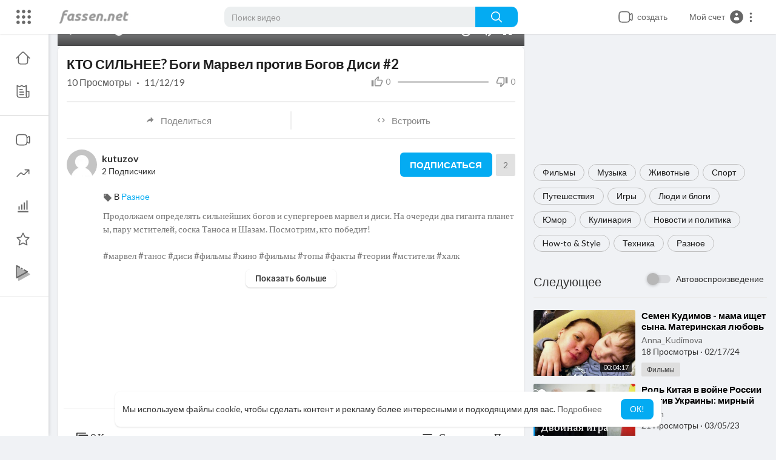

--- FILE ---
content_type: text/html; charset=utf-8
request_url: https://www.google.com/recaptcha/api2/anchor?ar=1&k=6LdM7wATAAAAADDSXG8DUksOb-Mr38OiJuLxsbmP&co=aHR0cHM6Ly9mYXNzZW4ubmV0OjQ0Mw..&hl=en&v=PoyoqOPhxBO7pBk68S4YbpHZ&size=normal&anchor-ms=20000&execute-ms=30000&cb=pb0p7fc0hreq
body_size: 49366
content:
<!DOCTYPE HTML><html dir="ltr" lang="en"><head><meta http-equiv="Content-Type" content="text/html; charset=UTF-8">
<meta http-equiv="X-UA-Compatible" content="IE=edge">
<title>reCAPTCHA</title>
<style type="text/css">
/* cyrillic-ext */
@font-face {
  font-family: 'Roboto';
  font-style: normal;
  font-weight: 400;
  font-stretch: 100%;
  src: url(//fonts.gstatic.com/s/roboto/v48/KFO7CnqEu92Fr1ME7kSn66aGLdTylUAMa3GUBHMdazTgWw.woff2) format('woff2');
  unicode-range: U+0460-052F, U+1C80-1C8A, U+20B4, U+2DE0-2DFF, U+A640-A69F, U+FE2E-FE2F;
}
/* cyrillic */
@font-face {
  font-family: 'Roboto';
  font-style: normal;
  font-weight: 400;
  font-stretch: 100%;
  src: url(//fonts.gstatic.com/s/roboto/v48/KFO7CnqEu92Fr1ME7kSn66aGLdTylUAMa3iUBHMdazTgWw.woff2) format('woff2');
  unicode-range: U+0301, U+0400-045F, U+0490-0491, U+04B0-04B1, U+2116;
}
/* greek-ext */
@font-face {
  font-family: 'Roboto';
  font-style: normal;
  font-weight: 400;
  font-stretch: 100%;
  src: url(//fonts.gstatic.com/s/roboto/v48/KFO7CnqEu92Fr1ME7kSn66aGLdTylUAMa3CUBHMdazTgWw.woff2) format('woff2');
  unicode-range: U+1F00-1FFF;
}
/* greek */
@font-face {
  font-family: 'Roboto';
  font-style: normal;
  font-weight: 400;
  font-stretch: 100%;
  src: url(//fonts.gstatic.com/s/roboto/v48/KFO7CnqEu92Fr1ME7kSn66aGLdTylUAMa3-UBHMdazTgWw.woff2) format('woff2');
  unicode-range: U+0370-0377, U+037A-037F, U+0384-038A, U+038C, U+038E-03A1, U+03A3-03FF;
}
/* math */
@font-face {
  font-family: 'Roboto';
  font-style: normal;
  font-weight: 400;
  font-stretch: 100%;
  src: url(//fonts.gstatic.com/s/roboto/v48/KFO7CnqEu92Fr1ME7kSn66aGLdTylUAMawCUBHMdazTgWw.woff2) format('woff2');
  unicode-range: U+0302-0303, U+0305, U+0307-0308, U+0310, U+0312, U+0315, U+031A, U+0326-0327, U+032C, U+032F-0330, U+0332-0333, U+0338, U+033A, U+0346, U+034D, U+0391-03A1, U+03A3-03A9, U+03B1-03C9, U+03D1, U+03D5-03D6, U+03F0-03F1, U+03F4-03F5, U+2016-2017, U+2034-2038, U+203C, U+2040, U+2043, U+2047, U+2050, U+2057, U+205F, U+2070-2071, U+2074-208E, U+2090-209C, U+20D0-20DC, U+20E1, U+20E5-20EF, U+2100-2112, U+2114-2115, U+2117-2121, U+2123-214F, U+2190, U+2192, U+2194-21AE, U+21B0-21E5, U+21F1-21F2, U+21F4-2211, U+2213-2214, U+2216-22FF, U+2308-230B, U+2310, U+2319, U+231C-2321, U+2336-237A, U+237C, U+2395, U+239B-23B7, U+23D0, U+23DC-23E1, U+2474-2475, U+25AF, U+25B3, U+25B7, U+25BD, U+25C1, U+25CA, U+25CC, U+25FB, U+266D-266F, U+27C0-27FF, U+2900-2AFF, U+2B0E-2B11, U+2B30-2B4C, U+2BFE, U+3030, U+FF5B, U+FF5D, U+1D400-1D7FF, U+1EE00-1EEFF;
}
/* symbols */
@font-face {
  font-family: 'Roboto';
  font-style: normal;
  font-weight: 400;
  font-stretch: 100%;
  src: url(//fonts.gstatic.com/s/roboto/v48/KFO7CnqEu92Fr1ME7kSn66aGLdTylUAMaxKUBHMdazTgWw.woff2) format('woff2');
  unicode-range: U+0001-000C, U+000E-001F, U+007F-009F, U+20DD-20E0, U+20E2-20E4, U+2150-218F, U+2190, U+2192, U+2194-2199, U+21AF, U+21E6-21F0, U+21F3, U+2218-2219, U+2299, U+22C4-22C6, U+2300-243F, U+2440-244A, U+2460-24FF, U+25A0-27BF, U+2800-28FF, U+2921-2922, U+2981, U+29BF, U+29EB, U+2B00-2BFF, U+4DC0-4DFF, U+FFF9-FFFB, U+10140-1018E, U+10190-1019C, U+101A0, U+101D0-101FD, U+102E0-102FB, U+10E60-10E7E, U+1D2C0-1D2D3, U+1D2E0-1D37F, U+1F000-1F0FF, U+1F100-1F1AD, U+1F1E6-1F1FF, U+1F30D-1F30F, U+1F315, U+1F31C, U+1F31E, U+1F320-1F32C, U+1F336, U+1F378, U+1F37D, U+1F382, U+1F393-1F39F, U+1F3A7-1F3A8, U+1F3AC-1F3AF, U+1F3C2, U+1F3C4-1F3C6, U+1F3CA-1F3CE, U+1F3D4-1F3E0, U+1F3ED, U+1F3F1-1F3F3, U+1F3F5-1F3F7, U+1F408, U+1F415, U+1F41F, U+1F426, U+1F43F, U+1F441-1F442, U+1F444, U+1F446-1F449, U+1F44C-1F44E, U+1F453, U+1F46A, U+1F47D, U+1F4A3, U+1F4B0, U+1F4B3, U+1F4B9, U+1F4BB, U+1F4BF, U+1F4C8-1F4CB, U+1F4D6, U+1F4DA, U+1F4DF, U+1F4E3-1F4E6, U+1F4EA-1F4ED, U+1F4F7, U+1F4F9-1F4FB, U+1F4FD-1F4FE, U+1F503, U+1F507-1F50B, U+1F50D, U+1F512-1F513, U+1F53E-1F54A, U+1F54F-1F5FA, U+1F610, U+1F650-1F67F, U+1F687, U+1F68D, U+1F691, U+1F694, U+1F698, U+1F6AD, U+1F6B2, U+1F6B9-1F6BA, U+1F6BC, U+1F6C6-1F6CF, U+1F6D3-1F6D7, U+1F6E0-1F6EA, U+1F6F0-1F6F3, U+1F6F7-1F6FC, U+1F700-1F7FF, U+1F800-1F80B, U+1F810-1F847, U+1F850-1F859, U+1F860-1F887, U+1F890-1F8AD, U+1F8B0-1F8BB, U+1F8C0-1F8C1, U+1F900-1F90B, U+1F93B, U+1F946, U+1F984, U+1F996, U+1F9E9, U+1FA00-1FA6F, U+1FA70-1FA7C, U+1FA80-1FA89, U+1FA8F-1FAC6, U+1FACE-1FADC, U+1FADF-1FAE9, U+1FAF0-1FAF8, U+1FB00-1FBFF;
}
/* vietnamese */
@font-face {
  font-family: 'Roboto';
  font-style: normal;
  font-weight: 400;
  font-stretch: 100%;
  src: url(//fonts.gstatic.com/s/roboto/v48/KFO7CnqEu92Fr1ME7kSn66aGLdTylUAMa3OUBHMdazTgWw.woff2) format('woff2');
  unicode-range: U+0102-0103, U+0110-0111, U+0128-0129, U+0168-0169, U+01A0-01A1, U+01AF-01B0, U+0300-0301, U+0303-0304, U+0308-0309, U+0323, U+0329, U+1EA0-1EF9, U+20AB;
}
/* latin-ext */
@font-face {
  font-family: 'Roboto';
  font-style: normal;
  font-weight: 400;
  font-stretch: 100%;
  src: url(//fonts.gstatic.com/s/roboto/v48/KFO7CnqEu92Fr1ME7kSn66aGLdTylUAMa3KUBHMdazTgWw.woff2) format('woff2');
  unicode-range: U+0100-02BA, U+02BD-02C5, U+02C7-02CC, U+02CE-02D7, U+02DD-02FF, U+0304, U+0308, U+0329, U+1D00-1DBF, U+1E00-1E9F, U+1EF2-1EFF, U+2020, U+20A0-20AB, U+20AD-20C0, U+2113, U+2C60-2C7F, U+A720-A7FF;
}
/* latin */
@font-face {
  font-family: 'Roboto';
  font-style: normal;
  font-weight: 400;
  font-stretch: 100%;
  src: url(//fonts.gstatic.com/s/roboto/v48/KFO7CnqEu92Fr1ME7kSn66aGLdTylUAMa3yUBHMdazQ.woff2) format('woff2');
  unicode-range: U+0000-00FF, U+0131, U+0152-0153, U+02BB-02BC, U+02C6, U+02DA, U+02DC, U+0304, U+0308, U+0329, U+2000-206F, U+20AC, U+2122, U+2191, U+2193, U+2212, U+2215, U+FEFF, U+FFFD;
}
/* cyrillic-ext */
@font-face {
  font-family: 'Roboto';
  font-style: normal;
  font-weight: 500;
  font-stretch: 100%;
  src: url(//fonts.gstatic.com/s/roboto/v48/KFO7CnqEu92Fr1ME7kSn66aGLdTylUAMa3GUBHMdazTgWw.woff2) format('woff2');
  unicode-range: U+0460-052F, U+1C80-1C8A, U+20B4, U+2DE0-2DFF, U+A640-A69F, U+FE2E-FE2F;
}
/* cyrillic */
@font-face {
  font-family: 'Roboto';
  font-style: normal;
  font-weight: 500;
  font-stretch: 100%;
  src: url(//fonts.gstatic.com/s/roboto/v48/KFO7CnqEu92Fr1ME7kSn66aGLdTylUAMa3iUBHMdazTgWw.woff2) format('woff2');
  unicode-range: U+0301, U+0400-045F, U+0490-0491, U+04B0-04B1, U+2116;
}
/* greek-ext */
@font-face {
  font-family: 'Roboto';
  font-style: normal;
  font-weight: 500;
  font-stretch: 100%;
  src: url(//fonts.gstatic.com/s/roboto/v48/KFO7CnqEu92Fr1ME7kSn66aGLdTylUAMa3CUBHMdazTgWw.woff2) format('woff2');
  unicode-range: U+1F00-1FFF;
}
/* greek */
@font-face {
  font-family: 'Roboto';
  font-style: normal;
  font-weight: 500;
  font-stretch: 100%;
  src: url(//fonts.gstatic.com/s/roboto/v48/KFO7CnqEu92Fr1ME7kSn66aGLdTylUAMa3-UBHMdazTgWw.woff2) format('woff2');
  unicode-range: U+0370-0377, U+037A-037F, U+0384-038A, U+038C, U+038E-03A1, U+03A3-03FF;
}
/* math */
@font-face {
  font-family: 'Roboto';
  font-style: normal;
  font-weight: 500;
  font-stretch: 100%;
  src: url(//fonts.gstatic.com/s/roboto/v48/KFO7CnqEu92Fr1ME7kSn66aGLdTylUAMawCUBHMdazTgWw.woff2) format('woff2');
  unicode-range: U+0302-0303, U+0305, U+0307-0308, U+0310, U+0312, U+0315, U+031A, U+0326-0327, U+032C, U+032F-0330, U+0332-0333, U+0338, U+033A, U+0346, U+034D, U+0391-03A1, U+03A3-03A9, U+03B1-03C9, U+03D1, U+03D5-03D6, U+03F0-03F1, U+03F4-03F5, U+2016-2017, U+2034-2038, U+203C, U+2040, U+2043, U+2047, U+2050, U+2057, U+205F, U+2070-2071, U+2074-208E, U+2090-209C, U+20D0-20DC, U+20E1, U+20E5-20EF, U+2100-2112, U+2114-2115, U+2117-2121, U+2123-214F, U+2190, U+2192, U+2194-21AE, U+21B0-21E5, U+21F1-21F2, U+21F4-2211, U+2213-2214, U+2216-22FF, U+2308-230B, U+2310, U+2319, U+231C-2321, U+2336-237A, U+237C, U+2395, U+239B-23B7, U+23D0, U+23DC-23E1, U+2474-2475, U+25AF, U+25B3, U+25B7, U+25BD, U+25C1, U+25CA, U+25CC, U+25FB, U+266D-266F, U+27C0-27FF, U+2900-2AFF, U+2B0E-2B11, U+2B30-2B4C, U+2BFE, U+3030, U+FF5B, U+FF5D, U+1D400-1D7FF, U+1EE00-1EEFF;
}
/* symbols */
@font-face {
  font-family: 'Roboto';
  font-style: normal;
  font-weight: 500;
  font-stretch: 100%;
  src: url(//fonts.gstatic.com/s/roboto/v48/KFO7CnqEu92Fr1ME7kSn66aGLdTylUAMaxKUBHMdazTgWw.woff2) format('woff2');
  unicode-range: U+0001-000C, U+000E-001F, U+007F-009F, U+20DD-20E0, U+20E2-20E4, U+2150-218F, U+2190, U+2192, U+2194-2199, U+21AF, U+21E6-21F0, U+21F3, U+2218-2219, U+2299, U+22C4-22C6, U+2300-243F, U+2440-244A, U+2460-24FF, U+25A0-27BF, U+2800-28FF, U+2921-2922, U+2981, U+29BF, U+29EB, U+2B00-2BFF, U+4DC0-4DFF, U+FFF9-FFFB, U+10140-1018E, U+10190-1019C, U+101A0, U+101D0-101FD, U+102E0-102FB, U+10E60-10E7E, U+1D2C0-1D2D3, U+1D2E0-1D37F, U+1F000-1F0FF, U+1F100-1F1AD, U+1F1E6-1F1FF, U+1F30D-1F30F, U+1F315, U+1F31C, U+1F31E, U+1F320-1F32C, U+1F336, U+1F378, U+1F37D, U+1F382, U+1F393-1F39F, U+1F3A7-1F3A8, U+1F3AC-1F3AF, U+1F3C2, U+1F3C4-1F3C6, U+1F3CA-1F3CE, U+1F3D4-1F3E0, U+1F3ED, U+1F3F1-1F3F3, U+1F3F5-1F3F7, U+1F408, U+1F415, U+1F41F, U+1F426, U+1F43F, U+1F441-1F442, U+1F444, U+1F446-1F449, U+1F44C-1F44E, U+1F453, U+1F46A, U+1F47D, U+1F4A3, U+1F4B0, U+1F4B3, U+1F4B9, U+1F4BB, U+1F4BF, U+1F4C8-1F4CB, U+1F4D6, U+1F4DA, U+1F4DF, U+1F4E3-1F4E6, U+1F4EA-1F4ED, U+1F4F7, U+1F4F9-1F4FB, U+1F4FD-1F4FE, U+1F503, U+1F507-1F50B, U+1F50D, U+1F512-1F513, U+1F53E-1F54A, U+1F54F-1F5FA, U+1F610, U+1F650-1F67F, U+1F687, U+1F68D, U+1F691, U+1F694, U+1F698, U+1F6AD, U+1F6B2, U+1F6B9-1F6BA, U+1F6BC, U+1F6C6-1F6CF, U+1F6D3-1F6D7, U+1F6E0-1F6EA, U+1F6F0-1F6F3, U+1F6F7-1F6FC, U+1F700-1F7FF, U+1F800-1F80B, U+1F810-1F847, U+1F850-1F859, U+1F860-1F887, U+1F890-1F8AD, U+1F8B0-1F8BB, U+1F8C0-1F8C1, U+1F900-1F90B, U+1F93B, U+1F946, U+1F984, U+1F996, U+1F9E9, U+1FA00-1FA6F, U+1FA70-1FA7C, U+1FA80-1FA89, U+1FA8F-1FAC6, U+1FACE-1FADC, U+1FADF-1FAE9, U+1FAF0-1FAF8, U+1FB00-1FBFF;
}
/* vietnamese */
@font-face {
  font-family: 'Roboto';
  font-style: normal;
  font-weight: 500;
  font-stretch: 100%;
  src: url(//fonts.gstatic.com/s/roboto/v48/KFO7CnqEu92Fr1ME7kSn66aGLdTylUAMa3OUBHMdazTgWw.woff2) format('woff2');
  unicode-range: U+0102-0103, U+0110-0111, U+0128-0129, U+0168-0169, U+01A0-01A1, U+01AF-01B0, U+0300-0301, U+0303-0304, U+0308-0309, U+0323, U+0329, U+1EA0-1EF9, U+20AB;
}
/* latin-ext */
@font-face {
  font-family: 'Roboto';
  font-style: normal;
  font-weight: 500;
  font-stretch: 100%;
  src: url(//fonts.gstatic.com/s/roboto/v48/KFO7CnqEu92Fr1ME7kSn66aGLdTylUAMa3KUBHMdazTgWw.woff2) format('woff2');
  unicode-range: U+0100-02BA, U+02BD-02C5, U+02C7-02CC, U+02CE-02D7, U+02DD-02FF, U+0304, U+0308, U+0329, U+1D00-1DBF, U+1E00-1E9F, U+1EF2-1EFF, U+2020, U+20A0-20AB, U+20AD-20C0, U+2113, U+2C60-2C7F, U+A720-A7FF;
}
/* latin */
@font-face {
  font-family: 'Roboto';
  font-style: normal;
  font-weight: 500;
  font-stretch: 100%;
  src: url(//fonts.gstatic.com/s/roboto/v48/KFO7CnqEu92Fr1ME7kSn66aGLdTylUAMa3yUBHMdazQ.woff2) format('woff2');
  unicode-range: U+0000-00FF, U+0131, U+0152-0153, U+02BB-02BC, U+02C6, U+02DA, U+02DC, U+0304, U+0308, U+0329, U+2000-206F, U+20AC, U+2122, U+2191, U+2193, U+2212, U+2215, U+FEFF, U+FFFD;
}
/* cyrillic-ext */
@font-face {
  font-family: 'Roboto';
  font-style: normal;
  font-weight: 900;
  font-stretch: 100%;
  src: url(//fonts.gstatic.com/s/roboto/v48/KFO7CnqEu92Fr1ME7kSn66aGLdTylUAMa3GUBHMdazTgWw.woff2) format('woff2');
  unicode-range: U+0460-052F, U+1C80-1C8A, U+20B4, U+2DE0-2DFF, U+A640-A69F, U+FE2E-FE2F;
}
/* cyrillic */
@font-face {
  font-family: 'Roboto';
  font-style: normal;
  font-weight: 900;
  font-stretch: 100%;
  src: url(//fonts.gstatic.com/s/roboto/v48/KFO7CnqEu92Fr1ME7kSn66aGLdTylUAMa3iUBHMdazTgWw.woff2) format('woff2');
  unicode-range: U+0301, U+0400-045F, U+0490-0491, U+04B0-04B1, U+2116;
}
/* greek-ext */
@font-face {
  font-family: 'Roboto';
  font-style: normal;
  font-weight: 900;
  font-stretch: 100%;
  src: url(//fonts.gstatic.com/s/roboto/v48/KFO7CnqEu92Fr1ME7kSn66aGLdTylUAMa3CUBHMdazTgWw.woff2) format('woff2');
  unicode-range: U+1F00-1FFF;
}
/* greek */
@font-face {
  font-family: 'Roboto';
  font-style: normal;
  font-weight: 900;
  font-stretch: 100%;
  src: url(//fonts.gstatic.com/s/roboto/v48/KFO7CnqEu92Fr1ME7kSn66aGLdTylUAMa3-UBHMdazTgWw.woff2) format('woff2');
  unicode-range: U+0370-0377, U+037A-037F, U+0384-038A, U+038C, U+038E-03A1, U+03A3-03FF;
}
/* math */
@font-face {
  font-family: 'Roboto';
  font-style: normal;
  font-weight: 900;
  font-stretch: 100%;
  src: url(//fonts.gstatic.com/s/roboto/v48/KFO7CnqEu92Fr1ME7kSn66aGLdTylUAMawCUBHMdazTgWw.woff2) format('woff2');
  unicode-range: U+0302-0303, U+0305, U+0307-0308, U+0310, U+0312, U+0315, U+031A, U+0326-0327, U+032C, U+032F-0330, U+0332-0333, U+0338, U+033A, U+0346, U+034D, U+0391-03A1, U+03A3-03A9, U+03B1-03C9, U+03D1, U+03D5-03D6, U+03F0-03F1, U+03F4-03F5, U+2016-2017, U+2034-2038, U+203C, U+2040, U+2043, U+2047, U+2050, U+2057, U+205F, U+2070-2071, U+2074-208E, U+2090-209C, U+20D0-20DC, U+20E1, U+20E5-20EF, U+2100-2112, U+2114-2115, U+2117-2121, U+2123-214F, U+2190, U+2192, U+2194-21AE, U+21B0-21E5, U+21F1-21F2, U+21F4-2211, U+2213-2214, U+2216-22FF, U+2308-230B, U+2310, U+2319, U+231C-2321, U+2336-237A, U+237C, U+2395, U+239B-23B7, U+23D0, U+23DC-23E1, U+2474-2475, U+25AF, U+25B3, U+25B7, U+25BD, U+25C1, U+25CA, U+25CC, U+25FB, U+266D-266F, U+27C0-27FF, U+2900-2AFF, U+2B0E-2B11, U+2B30-2B4C, U+2BFE, U+3030, U+FF5B, U+FF5D, U+1D400-1D7FF, U+1EE00-1EEFF;
}
/* symbols */
@font-face {
  font-family: 'Roboto';
  font-style: normal;
  font-weight: 900;
  font-stretch: 100%;
  src: url(//fonts.gstatic.com/s/roboto/v48/KFO7CnqEu92Fr1ME7kSn66aGLdTylUAMaxKUBHMdazTgWw.woff2) format('woff2');
  unicode-range: U+0001-000C, U+000E-001F, U+007F-009F, U+20DD-20E0, U+20E2-20E4, U+2150-218F, U+2190, U+2192, U+2194-2199, U+21AF, U+21E6-21F0, U+21F3, U+2218-2219, U+2299, U+22C4-22C6, U+2300-243F, U+2440-244A, U+2460-24FF, U+25A0-27BF, U+2800-28FF, U+2921-2922, U+2981, U+29BF, U+29EB, U+2B00-2BFF, U+4DC0-4DFF, U+FFF9-FFFB, U+10140-1018E, U+10190-1019C, U+101A0, U+101D0-101FD, U+102E0-102FB, U+10E60-10E7E, U+1D2C0-1D2D3, U+1D2E0-1D37F, U+1F000-1F0FF, U+1F100-1F1AD, U+1F1E6-1F1FF, U+1F30D-1F30F, U+1F315, U+1F31C, U+1F31E, U+1F320-1F32C, U+1F336, U+1F378, U+1F37D, U+1F382, U+1F393-1F39F, U+1F3A7-1F3A8, U+1F3AC-1F3AF, U+1F3C2, U+1F3C4-1F3C6, U+1F3CA-1F3CE, U+1F3D4-1F3E0, U+1F3ED, U+1F3F1-1F3F3, U+1F3F5-1F3F7, U+1F408, U+1F415, U+1F41F, U+1F426, U+1F43F, U+1F441-1F442, U+1F444, U+1F446-1F449, U+1F44C-1F44E, U+1F453, U+1F46A, U+1F47D, U+1F4A3, U+1F4B0, U+1F4B3, U+1F4B9, U+1F4BB, U+1F4BF, U+1F4C8-1F4CB, U+1F4D6, U+1F4DA, U+1F4DF, U+1F4E3-1F4E6, U+1F4EA-1F4ED, U+1F4F7, U+1F4F9-1F4FB, U+1F4FD-1F4FE, U+1F503, U+1F507-1F50B, U+1F50D, U+1F512-1F513, U+1F53E-1F54A, U+1F54F-1F5FA, U+1F610, U+1F650-1F67F, U+1F687, U+1F68D, U+1F691, U+1F694, U+1F698, U+1F6AD, U+1F6B2, U+1F6B9-1F6BA, U+1F6BC, U+1F6C6-1F6CF, U+1F6D3-1F6D7, U+1F6E0-1F6EA, U+1F6F0-1F6F3, U+1F6F7-1F6FC, U+1F700-1F7FF, U+1F800-1F80B, U+1F810-1F847, U+1F850-1F859, U+1F860-1F887, U+1F890-1F8AD, U+1F8B0-1F8BB, U+1F8C0-1F8C1, U+1F900-1F90B, U+1F93B, U+1F946, U+1F984, U+1F996, U+1F9E9, U+1FA00-1FA6F, U+1FA70-1FA7C, U+1FA80-1FA89, U+1FA8F-1FAC6, U+1FACE-1FADC, U+1FADF-1FAE9, U+1FAF0-1FAF8, U+1FB00-1FBFF;
}
/* vietnamese */
@font-face {
  font-family: 'Roboto';
  font-style: normal;
  font-weight: 900;
  font-stretch: 100%;
  src: url(//fonts.gstatic.com/s/roboto/v48/KFO7CnqEu92Fr1ME7kSn66aGLdTylUAMa3OUBHMdazTgWw.woff2) format('woff2');
  unicode-range: U+0102-0103, U+0110-0111, U+0128-0129, U+0168-0169, U+01A0-01A1, U+01AF-01B0, U+0300-0301, U+0303-0304, U+0308-0309, U+0323, U+0329, U+1EA0-1EF9, U+20AB;
}
/* latin-ext */
@font-face {
  font-family: 'Roboto';
  font-style: normal;
  font-weight: 900;
  font-stretch: 100%;
  src: url(//fonts.gstatic.com/s/roboto/v48/KFO7CnqEu92Fr1ME7kSn66aGLdTylUAMa3KUBHMdazTgWw.woff2) format('woff2');
  unicode-range: U+0100-02BA, U+02BD-02C5, U+02C7-02CC, U+02CE-02D7, U+02DD-02FF, U+0304, U+0308, U+0329, U+1D00-1DBF, U+1E00-1E9F, U+1EF2-1EFF, U+2020, U+20A0-20AB, U+20AD-20C0, U+2113, U+2C60-2C7F, U+A720-A7FF;
}
/* latin */
@font-face {
  font-family: 'Roboto';
  font-style: normal;
  font-weight: 900;
  font-stretch: 100%;
  src: url(//fonts.gstatic.com/s/roboto/v48/KFO7CnqEu92Fr1ME7kSn66aGLdTylUAMa3yUBHMdazQ.woff2) format('woff2');
  unicode-range: U+0000-00FF, U+0131, U+0152-0153, U+02BB-02BC, U+02C6, U+02DA, U+02DC, U+0304, U+0308, U+0329, U+2000-206F, U+20AC, U+2122, U+2191, U+2193, U+2212, U+2215, U+FEFF, U+FFFD;
}

</style>
<link rel="stylesheet" type="text/css" href="https://www.gstatic.com/recaptcha/releases/PoyoqOPhxBO7pBk68S4YbpHZ/styles__ltr.css">
<script nonce="X1x1O0uh7ciiJXDqJYZwGQ" type="text/javascript">window['__recaptcha_api'] = 'https://www.google.com/recaptcha/api2/';</script>
<script type="text/javascript" src="https://www.gstatic.com/recaptcha/releases/PoyoqOPhxBO7pBk68S4YbpHZ/recaptcha__en.js" nonce="X1x1O0uh7ciiJXDqJYZwGQ">
      
    </script></head>
<body><div id="rc-anchor-alert" class="rc-anchor-alert"></div>
<input type="hidden" id="recaptcha-token" value="[base64]">
<script type="text/javascript" nonce="X1x1O0uh7ciiJXDqJYZwGQ">
      recaptcha.anchor.Main.init("[\x22ainput\x22,[\x22bgdata\x22,\x22\x22,\[base64]/[base64]/[base64]/bmV3IHJbeF0oY1swXSk6RT09Mj9uZXcgclt4XShjWzBdLGNbMV0pOkU9PTM/bmV3IHJbeF0oY1swXSxjWzFdLGNbMl0pOkU9PTQ/[base64]/[base64]/[base64]/[base64]/[base64]/[base64]/[base64]/[base64]\x22,\[base64]\\u003d\\u003d\x22,\x22Y8OYw6vCpBtCw68bIsKwVwlpf8Obw50dwr/DkW95UsKVDhh8w5vDvsKRwoXDq8KkwpPCs8Kww70QKMKiwoN+wobCtsKHP0ERw5DDvMKdwrvCq8Kab8KXw6UqAk5ow7oFwrpeLHxgw6wsK8KTwqsrIAPDqw1GVXbCucKXw5bDjsOnw7hfP2PChhXCuDbDoMODIQ/CpB7Ct8KYw5VawqfDrsKgRsKXwpoFAwZYwpnDj8KJRDJ5L8Okb8OtK0PCrcOEwpFEAsOiFjwMw6rCrsONZcODw5LCvFPCv0sRfjArdVDDisKPwrLCmF8QXcObAcOew5HDvMOPI8OVw4w9LsOtwrclwo1Gwp3CvMKpB8KvwonDj8K9LMObw5/DoMOmw4fDumrDnzdqw4pKNcKPwqHCjsKRbMKCw4fDu8OyHQwgw6/[base64]/DqMKhwq/CkcOlOjjCvMKDw5fDnmYFwp7CsWHDn8Ohe8KHwrLCq8KQZz/DgFPCucKyK8KcwrzCqEBSw6LCs8Ofw5lrD8K3NV/CusKKVUN7w7PCrgZIT8OKwoFWXMKew6ZYwqkHw5YSwr8nasKvw5jCksKPwrrDrcKlME3DoVzDjUHCvD9RwqDChyk6acKBw4t6bcKEJz8pOT5SBMOHwpjDmsK2w5zCj8KwWsOhBX0xD8K8eHsewq/DnsOcw7nCkMOnw7wgw7BfJsOiwofDjgnDt2cQw7Fuw71RwqvCsVUeAWx7wp5Vw5fCgcKEZXMcaMO2w6Y6BGBhwpVhw5UsI0k2wozCpE/Dp3kAV8KGSRfCqsO1P1BiPk3DqcOKwqvCnAoUXsOXw6rCtzFpMUnDqyvDi28rwqhpMsKRw6jClcKLCQUyw5LCox/CjgN0wp0xw4LCumsAfhcvwqzCgMK4EcKSEjfChm7DjsKowpbDpn5LasK+dXzDty7CqcO9wpdaWD/CiMKZcxQOOxTDl8Oww5oww6fDoMOYw4fCjMOZwqLCogfCtWYPKlFww5rDvsOXGjXDrMOEwqk+wrXDrMO/woDCtMO8w7jChcOhwoDCpMKPM8OXYcKPwq7CqndWw5vCtAltXcO9Bj8IJcOgwp5cwrFyw6XDl8OlFnRewp8iVMOnwrANw5jDsULCjVDCgFUbw57CpX95w6Nga3fCj3jDk8OGFcO5bAspV8K/QMO+LE3DpSnCicKhQDjDi8Ofwo7CqSsiX8OgScK0w6MhXsO/w6/Chjgdw6bCvMOkEDPDgyLCpsORw6bDlh7DlnMJf8KvGzPDpm/[base64]/CvcKwWMONw6/DtsOjek9qwr0fwqJGS8OpFi9AwpFPw6DCuMOPcB1TL8OVwrXCiMOHwqvCixcnBcKaOsKCXzEgV3jDmQwYw7TDrcOUwrnCmcOAw4PDlcKrwr0UwpPDrTRywpw+UzoZWMKtw6nDiznDgizCvihtw4jCssOKX2DCsHlVV3rDq0TCtRFdwo9qw73CnsKTwpjDgw7DgcK+wq/DqcOrw79fasOeLcO6Aw1RN34MRMK4w4Vmwo1/woQpw6Exw7Y5w4slw6/DssOtATBDw4VseFvDmcKYHMKHw4rCsMK7OcK/FinDiiTCj8K+Tw/CnsK0wqLCqMOseMKCd8O0MsOEdhvDqMKsTREqwrYHM8OKw6wFworDqsOUbhhGwqQrQMKgf8KMNDnDg0zDvcKqdMOiCsOZbMKsdCJkw4ogwq0xw4JwWMO3w5vCnG/DusO/[base64]/CqTDCjmVKEnXDlRrCtADChsO7B8KTUWcJEFzDhMO9InXDhcOAw7HDvsOqKwQZwoHDjADDq8Kqw5h3w7ofLMKpFsKRQsKRbgjDsk3CmMO0En1Nw4Jfwp5Zwq3Dj1Q/TWk/McOkw4d7SBfCjcKmYsKwN8KBw7BywrDDgSXCnVTCriLDn8KUf8KJBm99KTNdWcK6J8O/[base64]/DklsIZl00w73CsXXDuUh8AkBlHcK8w4I9KcOiw6jDi1g4MsOKw6jCq8KqRsKMN8OrwolpT8OCMBcMZMOHw5fCrMKvwqdEw4sxTC3CnhjDusOTw6PDvcO1cENRITkkSGvCnmzCrjXCiBJVwovCjUTCmSjCg8K9w6wdwoVfa2FDDsOSw5jDoS4kwrHCiAVGwo/CnUMxw5sRw5dQw7cOwpzCmcOBPMK7wphZZCxmw43DhyHCmcKaZk9rwrfClz8/QcKhJyg/BkhAMcOSwo/[base64]/JjVswrjCt8O6w4Ufw77CmcK9NHPDqC7Dl2jCicKmb8Kcw7c2w4ZGw6Quw7A/w74Ew5rDmMKsb8OYwqXDg8K4bMKCSsKgKcKuCMO5w6zCsHIaw6svwrMkwqfDomHDuV3CtyHDqkrChSDCqjYMfXkDwrTDuQrDksKPEilYACXDtsOibALDrh3DsE7Cu8KZw6jDqsKQCEfDkx84wo8fw7hDwoJbwr8ZU8KPUWJ2DQ/[base64]/Cq8Orw5AMwrPDusKdw7grwoTDtRTCozUjwoVqw5FYw63DrhNbQMKOw4HDt8OqWXImaMK2w595w7XCrH0ywprDmcOtwrjCmsKuwofCpsK3M8K6wqNawqsGwoVYwrfCgi0Xw5DCjR7Ds2rCujIKc8KDwrAbwoEXJMOqwrfDksKZehjCpCEOcS/ClcOHFsKfwqnDkjrCo2EQXcKDw5hiw7x6bS81w7zDq8KUJcO0U8Kww4ZVwobDpCXDosKlJjrDlx3Cq8K6w5EzPCTDsWZuwo4zw6MVDmLDs8K1w7RpFSvCrsK5d3XDlGAGwq7CmzPCqk/DvSgnwrrDohLDoxsjEWhyw4XCryLCncKLQQN1W8O2AkfCr8O+w6vDqxbCgMKmRm8Lw6JRwrt4UjXClALDkMOKw44/[base64]/M0towrzDt8O/[base64]/TVbDgcOZQwtpQsOVwq1CFicmKsO5w4jDjkXDp8OFFsKARsO9Y8KUw6RcXwAlUywVdQNpwqLDtk4gES98w4Jow7A5wp3DkhlFaGdWIXvDg8Khw41bXQsBM8OMwrjCsRfDn8OFIDbDjhZeLRlQwp/[base64]/Dk8KHw6JCC2LCuWXDqcKhJMKowqvDsTo/OcKhw6fDrcKtNGUcwpbCpMKUasKWwpnDmwjDpmsWbsKcwrrDlMOTXsKZwrpbw4QxKHXCpsKIOB1iPz/CjUXCj8KWw5TCgsOTw7/[base64]/DiMKxw7DCnsKIw4LCg8KQw41qwo/DqsOpbTsPV8K2w6TDgcK3w4pWMxUgw7hIbGPDonLDjsKGwovCtsKTecO4bi/DvSgrwpQCwrcDw5rDiWfDjcO7Um3DhUbDusOjw63DnhXClRrCr8O2wrphOQ7CtGsDwrZCw6hXw5peGsOyDgFfwqXCgcKKw4PCgiPCjh7CvWbCiD/[base64]/OTHCrcOGK8OnwqDDrcOqcMKnw684OcKkwoJIwrPCssKtZ2JdwqsRw7RQwoQ/w63DlsKBacKTwq5jVyXDp0gNw4BIaD8Gw65xw5nDhMK6wovDscKTwr8Qwrx3TwLCucK6w5TDhmbCisKgZMKAw7TDg8KhVMKXEMOPdyvDosOuFXTDmMKPGcO0a0PCi8OZacOOw7wIWcOHw5fCqXYxwpVkeSkyw4bDqH/[base64]/Ck8KJDSMzeMKvZigqw5Y1QMKaVXbDscO8wqTDhRV7ZMOMAE4Fwr4Ow4zCicOYAsKlX8OIwrkAwq3DlsK9w4vDnng9L8Kywrtiwp3DtEQMw6XDujjCksKnwp4mwrfDtTXDtR1Pw7J0UsKPw67ClGvDsMO7wrTDucO1w54/[base64]/DvxvCvWTDj27DtGjDqgnCn8KhDsOQZcKDAsKtB0PCnWUdwpPCl2szGxI0BjnDpmTChhHCk8KRYgRCwrp0wqpxw7LDjsO9cGU4w7PCicK4wpHCjsK7wo3DicOlXV/CmxkyDsKIwrPDhkkRwqx9VXDCpgtAw5TCv8KKbT3CtcKDRMKDw4PDtxRLK8OewpTDugpqaMO8w7Iow7IRw5fDpQLDjRcJD8KCw6Mkw4plw7MQf8KwdjbDm8KrwoUwQcKvR8KHKUXDhcKdLxoEw688w5vCo8KtdCrCn8OjW8OuQMKFTsO3SMKVKcOAwo/CvQpfwplWIsOyEMKRw4tDw594Z8O6fMKMUMOdCMKaw4EJLTbCtnbDl8ONwoXDt8ONTcO8w77Dp8KvwqVgJcKVD8Ohw4UMwpFdw61wwqBfwqfDjMO/[base64]/DkHrCllTCnzbDuRnDonLCpsOJw75FwqZvw6psSnnCl8OewrfCocK7w6nCnHzDmcOZw5dVIwAYwrMLw6QbQS3CjMO4w4d3w5lwMwfCtcKAYcKiWAYnwrFMLE7CnMKLw5/[base64]/Ck8O8YcOsaHnDm0MadXhGbD3CmTjCscK0M0wWw6TDnGJZwpTDl8Kkw43Cu8O9LkbChgDDjQLCrGd0fsKELRQCw7HCmcOWD8KGKEUhFMKQw6U/wp3Dg8OhS8Ozf0DDk07CksKEHMKrG8Knw7hNw6bCkBkIfMK/w5QUwr9AwoB8w5xyw7ZMwo7Dv8KnAW/Dhl1nUxzCj1HCmioTQTgqwqYxw7TDvMOKwrVocsKfM0NyCMKVD8OrbMO9wpx6wrwKYsOnJx5Nw5/CucOvwqfDkA5Rc1/CnTBpBMK8eWHDj1fDrk3Cg8KzYcKYw6fCg8OTfcOMdkfDlMOPwrphwrMyTcOTwr7DjATCn8Kcd1NzwokQwrLClzzDgSfCoG0OwrNXZyfCoMOtwqLDucK9S8O+wprCljzDix50PibCrBN3N2Yiw4XDgsO/JMKhwqonw5PCgGXCjMO9BGLCk8OxworCkGRxw5MHwofCvm7DqMOhwqkGwr4OJg7DkgvCjMKew7cQwoDChcKbwoLCtcKYFCQSwoPCgjJSPjjDusOuTsOwZ8K/w6R0YMKUNMOMwq4KKg5gIRlYwqrDvWfCp1BfFsOZRnfDjMKuCnTCqMKkGcKqw5c9JHjCgBhcbDvDpEhNwpQ0wrvCvHAow4YsNcK5T1MxP8OOw6ASwpR8URBAKsOaw70WRMKYUsKBdcO2TT/ClsODw7R2w5jDlMOcw7HDhcO1ZgPDn8KYBsO+LMKBIDnDvA/[base64]/[base64]/DicOJZMO9wqPDksOiw4bDgCljdcKnSAfDl8OZw50Pw7/CpsOJPcKDbxjDvgjCvkgzw6HCr8K3w7xJOUF/OcOPFHHCq8OawojDm2N1V8KZSQbDjFwYw5HCtMKVMi3DtVsGw7/[base64]/Dt8O2wpsKwoTCusOwUyBoTcKAw4zDqF3DkDTCuj/[base64]/Z2rDrMO8w68TwpPDiCDDrlYeSWIjw5pOwrHCscO2w5xuw5bCtwjCn8KkMcOfw77DiMOrBBvDpjvDpcOpwrF3awMFwp8nwqF3w5TCknjDrXAZDMO2TAoMwoDCujfCosOJKsKCDcOyKcKRw5TCi8K1w4hnEhVIw4zDoMOow7rDkcK9w6wPYsKQXMOdw5pQwrjDtS/CksKmw4fCj37Drwl4LCvDtMKSw54GwpbDgl3Dk8OheMKNSMKZw6jDqcK9w696wprCpC/Cu8Kow7LCpDbCg8O6CsOiFMOgSivCpMK4RsKZFEkHwoZuw7XCg1PDvsO+w4howrsEdW1ww4fDhsOSw6fClMOVw4DDksKLw4AQwqpvF8KtYMOKw73CssKWw6fDusKywokrw5zDhi1cTXEqUsOGw5Uvw4TClFrCpSHDg8Oiw4rCtU7CpcOJwoBUw6/DtlTDhxA9w4VVIsKFcMK+cVLCtcO+wrcJPsKmURFub8KawpJ1w5rCl0XDq8Otw7AndlIIw68DZk9gw5lTW8OcLHLDo8KudUbDgsKaM8KbYAPDviPCksO4w5DCocK/[base64]/[base64]/Cv2E2JwDCkkvCjhURw7Vgw6R0R2vCnMOSwovCj8Kew6sCwqvDiMKLw7obwr8Gc8KjdMOsOcO+ccOWwrvDu8ODw43DsMOOf1AedjAgwozDosOuLX7ClmhPFcOlJsOHw7bDsMOSFMOKcsKPwqTDh8KGwp/DvcODCR5xw58VwoYFa8KLHsOyZ8KVw7UdKsOuGkXDvA7Dh8KMwp0ia3LCnGPDpcKkaMOrVcOaLMK7w5VjP8OwdigfGC/DomHCgcOewrZITVDDqhZ5CX5qThcvEMOIwp/[base64]/DrsO/w4nCqGrCnsK+dMObwrPDgsKmRMKjw7fCm2jDgcOAE1jDpl5ZUcOVwqPCjsO6BSl9w71gwqkjGX04e8OPwp/CvcObwrHCs3DCosOaw48TNzbCpcKHUsKCwoHCh3wRwr/Cq8OBwoYqNMOQwoRULcKOOiTChcOlIxzCnUnClSnDoXjDisOew4MXwpjDgWlDShRlw7bDs2zCjiF4OR0/DMOKScKRb2jDs8OGPHQdZj7DkHLDkcOyw6owwpfDk8K8wpZUw5Afw5/CvFzDncK5S2LCoFHDqmoew5PDhcKew71lZsKjw5fColwCw7vDvMKiw4YMw6XChk5HC8OTYAjDmcOWOsO/wrgWw7UsAlPDv8KFLhfCkzxDwrYJZcORwovDhRXCtcO0wpJvw73DkjZpwq83w4zCpCLDkF/CusKkw7nCnnzDmsKTwqvDssOIwow1wrLDmUlrDGkMwrlZf8KRY8KiKsO4wr1+YzTCq3vDvSzDs8KRGh/DqsKiw7nCtigbw6/[base64]/Cl0suJWbCmcOAbcOVwpVhw5DCpcOVdMOBw6DCq8KaRCnDpsKIfcOiw4TCrWkIwr1pw4vDjMKsO3ZSwoXCvggGw7DCmmzDnDx6Q3rCmsORw5XCnzp7w67DtMKvHFl5w6TDkywIwprDok5dwqHDhMKGZ8KOwpdEw48BAsOFYU/Cr8KAY8K2Pg/DrHNVCWd3IVjDl0h5LHHDpMOFEXw1w54FwpcuABUcJ8Oqw7DChFLCh8OjRjbCpsOsAmsXwpluwptwFMKYQcO/wpE9wojCucO/w7o8wrlGwpsDGWbDj1DCvMKhCGRbw57ClhDCrMKTw48RA8Opw6DDqnE3WMK7OhPChsOcUcKUw5g9w79pw61Zw68kD8OxbyAnwqlFw6XCksOzSnsQw6DCo3Q2JcKkw5fCosKGw68waUHChMOue8KgGBrCk3LDvX/[base64]/FMOYw553BsOcw6fCgAvDnURUw6daH2F/w4QzAn3DvlTCkQTDm8Ohw4nCtywxIHjCr0c0w4/ClMKDbXp0K0/[base64]/CmMO6csK/w7JSwrfCl0JRJ8OMw4PDgEfDowDDhsKyw7RIw7NAE0lOwonDqsK6w7fCkhopw6TDtcKWw7R0dGE2woPCpQfDozpXwrTCiSDDny0Fw4zDkALCkFFTw4TCpCnDhsO8N8KtdcK2wrPCsgbCusOULsKOVWh8wr/DsWzCs8KTwpjDgcKlScOWwpDCpVlFFcKRw6XDn8KZT8O5w5HCqMOjOcKtwrlcw5JpcDo/f8OOFMKTwoBxwo0Qw4VjaHtPNWrDjx/Dv8Ktwrs6w7YBwqbDmHxTAF/Cj1AND8OIMXNsX8KkFcKbwqHCvcOBw73DhgIIUMOAw5PDgsOsZFfCkTsOwqLDusOmHsOMD1Igw5DDkjo7VgQiw7d/wrE/a8KHLMKEHTHDgcKBcCLDusOWH0DDqsOEDgRkGTUVTcKMwp1SHndqw5VxChzDl0khNXh7UHoiYDbDscOewrTChMOya8OOKW/DvBXDrMKgU8KRw6/DuxYoGBErw6HDjsOEcknDs8Kzw4JmdMOFwr05wqLCsi7CpcKyZyZjCjdhbcKaWlwiwoLCigHDhinChWTChMKYw5nDilhISFA9wpjDjlNfwq5/w50gAMO2YyjDlMKeHcOuwq1VY8Odw4rChMKOfB3CiMODwrdTw77Cr8OWRABuJcKzwpfDtcKAwroiIlRpDWlAwqnCscK3wr3DvcKYTMOnJcOcwr/[base64]/CsHfCv8O2OsKPw5oHKQzCrMOlw7VOLD/Dk8KRwqHDtDfCgcKHw7rDrsOCUUZ1TMOQJy/CssOiw5YbK8KTw75Awr0Ww6jClsKeIU/Cp8K3dAQrXMO7w4p/RXlLCQDCrFfCjCkTwpRpw6VXHz1GEcOmwo0lJCXCuVLDiWYMw5FJBzPCksOIG0/DuMKIZ3nCtcKmwq9REHhzUUEuGxbDn8Oyw7DChxvCtMOTa8OpwpoWwqEwe8OxwohawrrCuMKKQMKpwpAWw6tUecKMY8Oyw5w2cMK/LcKlw4pdw7chCHJkZxR7M8K9w5DDjRDCtCFiLUbCpMKawrbDgsOFwojDscK0Ny0Hw4cTF8O+MxrDmcObw4Jdwp/Do8OnEsO8wrnCqn8vwo3Cp8O2wrhkJhNLwozDisKUQix5aGvDlMOJwrDDjS9/LMK6wq7DqcO6w6nCtMKHMR/DrmfDt8KBJMOzw6JHfmE4STnDjUpzwpPCi3A6UMO2wpfCm8O6CCcDwoJ3wpjDnQLDn20/wr08bMOjBjNRw4/DvF7CvgFgcGXDjU1zDsKkacOcw4HDnVUJw7pEHMOHw4TDtcKRPcKtw77DuMKvw5x/[base64]/T8O4U07CoMKYO8Knw6U3Ig3CjhUkR0TDv8KMw7MuUMKVbi5Sw5xwwpgCwqVzw7zCn3DClsKuJjETaMOQY8OAecKcbltZwrrDvHEPw5ANHArCjMOhwpo5XUMvw5k+woXCrcKpOsKRPy82WE3CtsKzcMORMMOrcXE5O0/DjsK7TsONw4XDninDnFxefCrCrj8SU3Uww5XDsBTDihrDq3fCr8OKwq7DvMK2M8O/JcOHwqhkd39desKTw5LCpMKyRcO8LHJ5KcOMw4ZMw7LDomlawqvDncOVwpB+wp1/w5/CoQjDgnTDukPCpcKgSsKSdwdOwo3Dvk7DvBEKYkTCmCTCoMOswr3DncOkQWRSwoXDhsKoX3zCmsOlw5Jaw5FJcMKgIcOLe8KFwopJHcO1w7xrwoLDp0VTUwNmFMO9w69dL8O8aRMOEXYLfMKuS8O9woMQw58EwpUFPcOwa8OTH8OsCB3CrgoawpRGw6/[base64]/[base64]/CjsKKCGbCtsOqecK0cMKHwr7CksKUw7AXw6lnwrAyScOMc8Kew63Ds8OdwrM4CcK6w4Rgwr/[base64]/FSVHwrwDwpvDu8Knw6nDh8K4w6bDjcKnI8OvwqDDkEQBIMK0Y8K8wqVQw6nDvcOUXkrDqsOIaTvDqcOjeMKwVjsbw47DkTDDgBPCgMKKw6XDl8OmeHhXfcKxw6RMGhBYwqbCtCA/McK8w7nCksKUC1XDizpNbT3Col3Dt8KNwo/DrBjClsOFwrTCuUXCjC/DjFosQ8OzJWIhQ0zDtSJWW3cbwp3ClcORIlN0XxfCscKXwqoJHDI1BVrCjsOgw57Ds8K1w57DszjDksKQwprCnXRiw5vDlMK/wr/DtcKVSHrCnMK/w5puw6MfwoHDlMOmw796w4NvFSF/ScOcFhzCsXjCqMOsDsO/F8K8wonDqcO+cMKyw7BeAcKpSUbCgnwQw64OB8OEXMKVKFA/wrZXGsKyGjPDrMKPVknDvcKPDsKiZWjCrgJpAi3DgkbCjCQbDMOuQFo/w7fCjBDCl8OHw7MFw5pJwonDmcKEw6xDM3DDvsOhw7fDvUPDtsOwTsKdw6zCilzDlkXCjMO1w7/[base64]/OMOUwp7DrcOXwqBdwo8vw5h8cThHBcOtwrYQJcKswqfCucKKw5ZXA8KhJxdWwr0hY8Okw6zDvCtywojCsWZQw5xDwoTCq8OxwqLDtMOxw4/DpAozwqTCjA92In/Cn8O3woUAFB5sDW7DlgrCskkiwq1Awp/[base64]/ClMOTPGJ2wobDu2jDksOHwo/DosKfw6DDh8K8PcKxQ8OGwo0EdQJ7H3/CmsKpRsKISsKLccKGwonDtCLDng3DiFhxbHBWQ8KGYCDDsCnDjnbChMOrM8KEc8Oqw60ffWjDksOCwpzDqcKgDcKZwqh0w7PDjBrDpwNDFXl/[base64]/Cu8ODw7bDpcKvFS/[base64]/DrcOFw5ETw4DDqRRQw4zCo18Nw6zDucOWWnPDq8Opw5hvw7/DpXbCrHjDi8K9w6VHwpDDiGbDsMOqw7IVasKXC0TDmsKWw5lLIMKBPsK5wrNDw7IMDcOawoRDw5gZKjbChTQPwoFJfX/CqTZuNVnCo0vCmBdZw5Iew6vDghpxSMO0B8KMGRHClMORwobCuxdxwq7DncOGKMORDcOdYH0fw7bDisKeIcOhw6J/[base64]/AsO6wpDDtsKKR8ODwrTDu0vDsE8db8KEMBI3DMOLU8KxwpEawowuwp3CnsKEw4rCmXhtw6LCt3paZ8O8wow5C8KEH04+QcOIw63DpMOrw5PDpkrCn8Kyw5rDvl/Dq1jDqDTDucKPD1HDjjPClw7DkBxXwr1pwq0ywr7DmDYUwr/Cjz97w7XDvRjCr3DCg0rDvsKZwp8Fw4TDgcOUDyjDvCnDrF0cUWPDjMKGw6vCjcOUHMKrw48VwqDCljB0w5fCnkN9fcOVw5zCnsK3R8KRwqY9w5/Do8KlQcOGwqvChDTDhMOKHUsdOBdfwp3CjjXClMOtwqdqw57Dl8K6wr3CmMOrwpcJH30bwpIwwq8uXAUQccK3I07CuBhUVsOWwr0Uw6R2w5TCki7Ci8KRZ3fDnsKUwqBGw6F0AcOyw7vDoXl2LsKrwq9BT0/Cqg59w5LDniTDksKjI8KIF8OARMKdw7E0wrPDpsOLAMKOw5LCgcOBTiYEwrIqw77Dn8KbSMKqwoB7wrjCg8ORwqQbWFPCvMOOZsOUOsObb0V/w5BxeV06wq7DhcKHwqlmAsKALsORNsKJw6XDo3nCky0gwoHDpMOJwozDuWHCoTQhw4MIGzrClyUpdsOhw5kPw4DChsK6PVUEDsKXE8O8wpbCg8Oiw6PDscKrDDzDvcKST8KFw7fCrTDCiMKuXBdEwrsBwoHDqMKjw6NxNMKVdX/DpsKQw6bCkGPDrMOidsONwq5wbTUPDydyJGFAwqjDjcOvelxUwqLDkBYtw4dMbsKBwpvChsOEw6/Dr0AAcQw3WAkBGGxew4DDjAALWsK7w7lWw6fCuyp/TMOMOMKtRsOfwoHCgcOGf0NjViHDt2Q3KsO9Bn/[base64]/ClgHDp8OkwpwlUsOZNGgZw6FnIsK1wqoLNMOAw78Fwp3DonbCnMO0HsO2V8OEFMKcQ8OAZcOgwqttOibDoinDixZUw4VwwqJnC2wWKsKLB8KeH8OhdsOCVMKVwqLCgwvDpMK7wo0DD8OVCsKYw4N/AMOLGcOFw7fDq0UPwqYeUDLChMKlT8OsOMOOwoZIw7nCj8ObMQtDecKrHMOEYcOSIwBjb8K+w6bCngnDjMOJwp1GO8KeE08yW8OowpPCrcOpU8Oew6YeEsOVw70BfGrCkU3Dl8KgwoFhWsKnw7I0HxtYwqc6UsOUMMOAw5E7RcKeIjI3wrHCrcOYwrpzw7/[base64]/ChMOlw4sdFMO9wqQSFXYgw4XDrMOqwqLDqcKZEcK0wp0mUMKZwrnDuxfCpsOcMsKnw4Unw6vDvih6YBnCl8KdIEZ2QMKTKRN3NCzDixbDrcO6w73DpQ0TPCQONiPCsMOiQ8KrVzIewrk1AMO3w59/[base64]/[base64]/CpMKVw6wIw5/CqsKPwqYWw6kbw5LDvXPCkTvCscK+GcOxAxHCvsOLLFrCtcKyDcOYw6s6w7VZeXJGw50jJVvDn8K8w5LDgE5Ewql9ScKSJ8OwAcKfwoo1OF0uw7bDkcKxXsOjw4XCqcKEaV1ePMK9w6XCsMKEwq3ClcKmDEDCisOdw67CsWPDpTTChCkUVT/DosOuwo8hLsKQw6FEHcOIRMOBw719E0jCnwzCnGfDqz7DlsOHIynDmxgNw43DtBzCkcO8K1JNw6/CksOlw6wnw4xrGnwoal1yc8KIw6lcwqoOwrDDuXJPw4Qawqh8wpYWw5DCqMKFUcKcAClGW8KZwoBobcO3w6/DisOfw7lccMKdw7xiKAFDf8K+Qn/ChMKLwrZDw75Sw7/DicOJAMOdXh/CvsK+wq0cBcK/e2B1RcKjVF1TJG9FK8KRQn3Cj07CsSlxLXzCsmoWwpB4wowhw7bCrMKyw6vCg8KSYcKUHETDmXPDsDgEJ8KUUsKGUQEOw6rDqQp8YMKfw5taw68Ywpdpw60mw73Dp8KcXcK/UMKhXFY0w7dDw4cPwqfDjXAGRCnDkmk6DFR4wqI5Ek5zwo5uQivDiMKvKxwkHUQ4w4bCuBsVZMK4w4dVw5LCiMORTjhPw57Ciwp/wqVlKGrCnBFOHsOqwotaw4LCvMOcd8OvHT7DoW1Tw6rCl8K7agJWwpzCpzURw6TCsAXCtMK2wopKesOUwrAbY8OOH0/DtApOwpVXw6gywq7CqhbDk8KyOnfDuSvDiy7DhTXCpGpFwr0nfRLCoDLDuXlSM8KUw4fCq8KJKwvCuXliw5bCisO+wr1zbi/CssKZGcK9JsK3w7BuGjzCnMKxQDTDu8KNK3BACMORw4vCn1HCt8Kew53ChAvCpTYiw4nDtcK6QsKAw7zCjsKsw53Do1zCiSomMcO6PX3ClljDu0YrJMKHCx8Cw7dKO2RRFsKGw5bCq8OhIsKsw43DkQcSwrJmw7/[base64]/w6HCn0XCmsKUdMKcw4AFRsKGwrDDp3LDmR/Cl8KpwobCgQLDn8KjTcO+w6/[base64]/w6jCisOHw5/CgRTCvXrDqD10GcKGwrA1wqw6w6F5RsOud8O6w4jDpMORQBfCvALCiMOjw6bDtWDCgcK0w59Awrdnw7wdwqcKLsOGVWXDlcOoeV4KMcK3w7YFeX8Fw5Eow7LDoHJlW8KDwqthw7suN8OFW8KQw4nDv8KpZmfCvwPCnlDDk8K8LcKqw4MSET/DsAHCo8Obw4bCicKOw7zCkk3CrsOOw53Cl8Oxwq/CqcOEFcKIYmAoMCHChcO9w5rDlT5zRR56MMOFZzQGwrfDvxrDusOdwqDDg8O9w6TDrDvDsQFKw5nDkRrDr2dyw7PCn8KqQ8OKwoDDm8K5wpwgwqlQwozCpWl/wpNXw7hfY8Kswo3Dq8OnFsK/wpDCkErDocKtwpPCn8KqdHXCq8OAw4cCw71Nw787woUaw7/[base64]/ChFPCsTM+wqHCgMO2wrpgw5EYwqvDqMKkw5gBDsO7IsObGsKNw7HDtCA3akBcwrTCmBBzwofCvsKIwpt6bcKqwohIw7HCvMOrw4RMwq9qLhp2AMKxw4V5wrldZl/[base64]/CncO3w7thw6FNwrTDl8KXwrXCnsKaFkHDncK6w5RHw7lzw7Znw6sAMcKPTcOCw4cMw6cwEy/CpFnCn8KPScO8bT5CwpgbfMOFeADCpXYrdsOnK8KBVcKQfcOUw4DDrcOZw4fChMKiZsOxdsONw6rCl1AUwo7DsQ/[base64]/S8KRwobCr38Bw5MCw7zDlcKvcMOsCk3DmsOGwqljw5jDtsOZw5HDl1Ycw63Dv8Oew4orwoPDhVZQwrQtXcOrwrXCkMKAMRjDqMOMw5NBWcOXVcO/wpvCgUjCnTs8wqHDkGFmw51mFMOWwq1LLcK8TsOjHBkxwp8yacOCU8KyFcKYfMKEYcK8ZA5UwoZtwoXDksOOwpvDnsOKHcOsEsK5XsKdw6bDjEcDTsOYOMKdTsKYwqkWw6/DmCfChCx5wppzaHfCmVheaVPCo8Kew4ldwowVLsOUa8Kvw67CvcKTLRzCtMO9bsORbygaVMOWaTtfNMO2w60Uw4jDhxfDkivDtB5hHQ4JTcKhwp7DrMK2TGTDocKKHcKACsOzwoTDogo1TShawrfDp8OOwotew4DDllPDty7Dql0Rwr7ClHHDqUDCi1snw5E/DUxzwqXDryTCpcOlw7zCuS3DhsOSFsOjHMKiwpNcf2Iawr1uwqwlQBHDuijDl1DDlBPChi7CuMKzC8OGw48uwprDu2jDsMKRwr5Zwp7DpsOfLn1XD8OaOsOewpkCwo4Kw5gjFX3DjADDtcOLXx/CksOlY1RQw55sZsKEw5gnw41+YUoPwpnCgDvDlwbDkMOWN8OOGm7DujJhWsKdw7rDr8OLwqvCmhdxKhzDhVHCnMKiw7/DhCPDqRPCvcKDShbDnnHCg0LDiWPDlxvDm8KYwqkwRcOiZm/CnSxSLCzDmMKJw6U5w681bMO2wpVbwrHCs8OAw6wewr3DjMKfw4zCsTvDuD8cw73DqmnCnVw+R2UwQ2Auw44+bcKlw6Juw7JKw4PDpwXDuCxTIBA9w5nDl8OFfB42wo/CpsKrw7zCpsKZBGnCvsOAQAnCgRzDpHTDjMK6w7vClCVYwqAdaU50CcOEMDXDu1Q7RFvDgsKUwpbDqcK8YWfDmcOYw4QwJcKww5DDgMOJw6vCg8KmcsOawrdaw74SwqTCtsKrwr7DqMKkwqrDl8KNwrDCvkZjUx7CpMO+fcKAK2R4wopNwp/Cm8Kmw4fDkSnDgsKewoDChQARdksPNw/CnU3DqMOIw5tfwooaBsKUwovCgcOYw6kJw5Nkw60UwoRrwqRnK8O/MMKlEMKOTMKcw4QGHcOIVcONw73DgTfCmcKNLG/Dq8OEw4N/wolOR0d0fXHDhiFrwqHCpMOWc3BywoHCsD3DmBo/SsOWZRB9ThE+E8O3cBZYY8OQLsO/Ah3DnsOdcl3DkcK/[base64]/CpwJtR8KGH8OwEjItw7B7wqrDrsKbZ8Kpw5LDtcOkZ8OuV8OcesK1wqvDuHfDphQtRBdmwrfCh8K3J8KPw4jCmcKlFlcHV3NyIsOgZ1PDhcOWCEfCm3YDRcKEwqrDiMObw6FrWcO/[base64]/Dk8K2BMK9PyE7EGohwq0iw5gKw6ZawpzCgR/CrsK/w7g1wqRYM8OdKFjCq2pUw6/CvcKnwqPCrgPCgkc4ScKsOsKoEsOndcK1G0zDhCchIDgaITvCjBljwqTCqMOGe8Omw7pfbMOqAsKHK8KNSV1vTxl3NCHCsUEMwqFHw5TDjl18XcKGw7/DgMOiAMKcw4NJPm8HAcOhwo3CukrDujDCksO3W04fwqACw4VyXcKjZRLCsMO7w5jCpAbCo2xrw5DDrGfDjgHCnhhEwrbDsMO/w7kFw7wQNsKMF3fCrcKLHcOtw43DqhYdwofDp8KRFDwxVcO3JkQTVsKHTzHDg8Kfw7XDrn9CGzAEw4jCrsOpw49zwp3CnwnCpDRHwq/CuRFmw6sTTB52ZUnDkcOsw6LCq8KrwqEUMiPDtD1Mwr8yBsKXfsOmwrDCjFdWej7Djz3DvCw8wrorw53DvnhzSF0CLMKWw7tqw7ZUwpRIw5LDtzbChjHCpsKPw7zDhjgHNcKxwp3Dl0oocMK/[base64]/Cp1FAccO+w6E/KBfCn8KZTsKSQMOCcx8/L3fCk8OATxoPTsOXbMOsw7wtAHjDuyYKFidawr1xw5psccOod8Omw7bDjBHDm2lNTSnCuxbDrcOlGMKvWUEWwo43IjfCm3M9wqIsw4TCtMK9al/DrknDg8KmYMKqQMOQwrM5Q8OeBMK/[base64]/CnggSHMKvwoJoHS7Dn8K0DG/CmcOVBmsseR7Diw7CgVpBwqcgc8KmDMOHw7HCvMKyXX3DucOCwr7DlcK/w5xow4lbbMKOwqvCi8KDw57Dg0rCvMKFLgJ7EGzDnMOjwqUhPiULwqPDqx8qHcKuw7cIdsKqQRXDoTHCjTvDpUELKWrDoMOtwo0WPMOlMSPCoMK8I3BRwpHDm8OYwq/Dnz3DnnRQw6IedcK8IsO1TSQLwqDCowXDtsOUKHjDsFtOwqjCoMKnwo4IL8OUd0DCssK/[base64]/ASYCF3ZOQ0c+w6rCi8KCUsOYe2XDpDjDjMOHw6zDtSbDmMOswpZrVkbCm0tcw5ICHMOywrg1w65BaW/DvcObEcO5wrttZnE9w6PCtMKNOVXCmMO2w53DgVjDqsKUG2Mxwp1Rw546QsKSwqwfaALCglxcwqcEScOUdnfCoR/[base64]/DuE1pw6bDo0TDpsKgDl/Dp3FhUUcYw5rCtBHCrMKVwpzDiEogwpM7w790wqkwXGzDlxTDncKMwpzDhsKrb8K3HzxmfWnDh8KdADTDvlUVwqDCtXBWw44BGEc5BCtKwrXCp8KLJikfwpnClGVLw5ABwofCjcOdYXHDlsKzwpPDkV/DnQRrw4rCksKYKsKMwpTClsOMw6ZfwpxLJsOGE8KiAMOKwp/CvcKMw77DhEDDvzDDtsOuEMK5w7DCrsObXsO9w79/QSfCvCzDhW0IwpLCuB93wo/Dq8OKdcOVeMOILRHDjWzCs8OSGsOIwpZyw5TCp8Kew5bDqhBrN8OMCgPDm3XCiH7CqUnDoH0JwoUZX8Kdw6vDgsO2wo4RZUXCl0pFKXLDiMOlWsODI2hzw4UJAMOsZcOew4nCiMOVA1DDvsOlwpDCrHZhwpzDvMOGNMOvDcOKEi/Dt8OoT8OVLC8Lw4tNwpDDisOefsKdPMO8w5zCgz3CvgwMw7zDr0XCqBlBw4nCrhI1wqVkcF8Nw4gOw6VVBmTDuhDCtMKJwrXCuWnClsKLMsOnLghuL8K2P8ObwrPDrHzCi8KPCcKrMw/CpMKawpzCqsKVVw/CqsOKQMKTwptswqDDtsOPwrnCucOcQBbCul7Dl8KCwqwAwprCmsO1MC4lCGpuwpHCk0xMBxDCmQpXwq7CssK2w7EkVsObw5lew4luw4U+YxbCosKRw6BMfcKDwqgWYsKHw6FpwqrCqX9/BcOVw7rCuMOpw74BwpPDlxbDjEktBwsiAGTDvsOhw6xrXwc3w5TDi8KUw4LCj2HCm8OeU3UjwpTDk2czNMKSwqjDt8OjSMOiC8Olwr/DvWlzNlvDsknDjMO9wrbDjVvCuMODCifCkcKMw74uQGvCuXjDsQ3Crnw\\u003d\x22],null,[\x22conf\x22,null,\x226LdM7wATAAAAADDSXG8DUksOb-Mr38OiJuLxsbmP\x22,0,null,null,null,1,[21,125,63,73,95,87,41,43,42,83,102,105,109,121],[1017145,188],0,null,null,null,null,0,null,0,1,700,1,null,0,\[base64]/76lBhnEnQkZnOKMAhmv8xEZ\x22,0,1,null,null,1,null,0,0,null,null,null,0],\x22https://fassen.net:443\x22,null,[1,1,1],null,null,null,0,3600,[\x22https://www.google.com/intl/en/policies/privacy/\x22,\x22https://www.google.com/intl/en/policies/terms/\x22],\x228Z7IWZB5mE5ce5feNVOFRlp1f6Mre4Rmcddj3mXCk28\\u003d\x22,0,0,null,1,1769267387278,0,0,[171,195,38,7,60],null,[97,155],\x22RC-j3FYzRSRLazZSw\x22,null,null,null,null,null,\x220dAFcWeA4K80Mx6Ly58V1l9fw3_szlS6fnexujyllzU3eVpGahYMN5bgLIzh-mYJ8Ic661n-r-IZI8Fbb_nNKVJlsqC9XgmCfLwQ\x22,1769350187357]");
    </script></body></html>

--- FILE ---
content_type: text/css
request_url: https://fassen.net/themes/youplay/player/plugins/quality/quality.min.css?version=3.1
body_size: 255
content:
.mejs-qualities-button,.mejs__qualities-button{position:relative}.mejs-qualities-button>button,.mejs__qualities-button>button{background:transparent;color:#fff;font-size:11px;line-height:normal;margin:11px 0 0;width:36px}.mejs-qualities-selector,.mejs__qualities-selector{background:rgba(50,50,50,.7);border:1px solid transparent;border-radius:0;height:100px;left:-10px;overflow:hidden;padding:0;position:absolute;top:-100px;width:60px}.mejs-qualities-selector ul,.mejs__qualities-selector ul{display:block;list-style-type:none!important;margin:0;overflow:hidden;padding:0}.mejs-qualities-selector li,.mejs__qualities-selector li{color:#fff;cursor:pointer;display:block;list-style-type:none!important;margin:0 0 6px;overflow:hidden;padding:0 10px}.mejs-qualities-selector li:hover,.mejs__qualities-selector li:hover{background-color:hsla(0,0%,100%,.2);cursor:pointer}.mejs-qualities-selector input,.mejs__qualities-selector input{clear:both;float:left;left:-1000px;margin:3px 3px 0 5px;position:absolute}.mejs-qualities-selector label,.mejs__qualities-selector label{cursor:pointer;float:left;font-size:10px;line-height:15px;padding:4px 0 0;width:55px}.mejs-qualities-selected,.mejs__qualities-selected{color:#21f8f8}